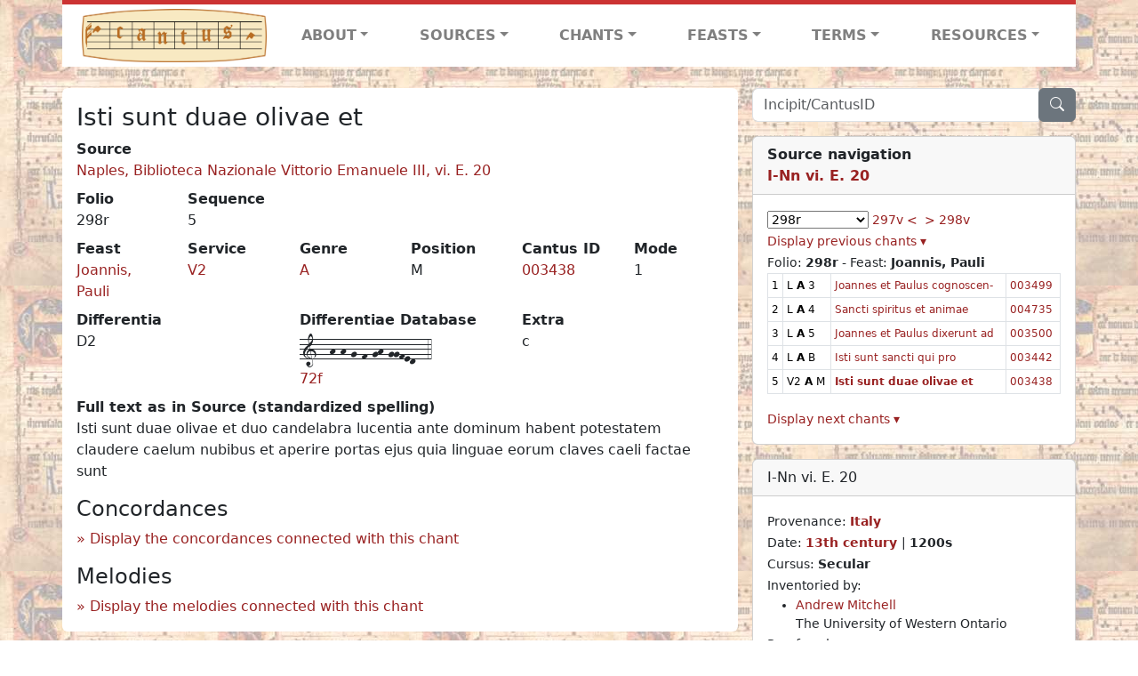

--- FILE ---
content_type: text/html; charset=utf-8
request_url: https://cantusdatabase.org/chant/366573
body_size: 158236
content:


<!DOCTYPE html>
<html lang="en">
    <head>
        
            <!-- Google tag (gtag.js) -->
            <script async src="https://www.googletagmanager.com/gtag/js?id=G-JXEY1VRT2W"></script>
            <script>
                window.dataLayer = window.dataLayer || [];

                function gtag() {
                    dataLayer.push(arguments);
                }
                gtag('js', new Date());

                gtag('config', 'G-JXEY1VRT2W');
            </script>
        
        
        <title>Isti sunt duae olivae et | Cantus Database</title>
        <!-- Required meta tags -->
        <meta name="google-site-verification"
              content="EwxpNpZ_ZOQnetVVLELGn5-aD_beT3EQqUuI6glkArI" />
        <meta charset="utf-8" />
        <meta name="viewport"
              content="width=device-width, initial-scale=1, shrink-to-fit=no" />
        <link rel="icon" href="/static/favicon.ico" />
        <!-- Bootstrap CSS -->
        <link href="https://cdn.jsdelivr.net/npm/bootstrap@5.3.3/dist/css/bootstrap.min.css"
              rel="stylesheet"
              integrity="sha384-QWTKZyjpPEjISv5WaRU9OFeRpok6YctnYmDr5pNlyT2bRjXh0JMhjY6hW+ALEwIH"
              crossorigin="anonymous" />
        <!-- bootstrap CSS for icons -->
        <link rel="stylesheet"
              href="https://cdn.jsdelivr.net/npm/bootstrap-icons@1.11.3/font/bootstrap-icons.min.css" />
        <!-- JS, Popper.js, and jQuery -->
        <script src="https://cdn.jsdelivr.net/npm/@popperjs/core@2.11.8/dist/umd/popper.min.js"
                integrity="sha384-I7E8VVD/ismYTF4hNIPjVp/Zjvgyol6VFvRkX/vR+Vc4jQkC+hVqc2pM8ODewa9r"
                crossorigin="anonymous"></script>
        <script src="https://cdn.jsdelivr.net/npm/bootstrap@5.3.3/dist/js/bootstrap.min.js"
                integrity="sha384-0pUGZvbkm6XF6gxjEnlmuGrJXVbNuzT9qBBavbLwCsOGabYfZo0T0to5eqruptLy"
                crossorigin="anonymous"></script>
        <link href="/static/css/style.css" rel="stylesheet" />
        <link href="/static/fonts/volpiano.css"
              rel="stylesheet"
              media="screen" />
        <link rel="preconnect" href="https://fonts.googleapis.com" />
        <link rel="preconnect" href="https://fonts.gstatic.com" crossorigin />
        <link href="https://fonts.googleapis.com/css2?family=Radio+Canada:ital,wght@0,300..700;1,300..700&display=swap"
              rel="stylesheet" />
        
    <script src="/static/js/chant_detail.js"></script>
    <link rel="stylesheet"
          href="https://cdn.jsdelivr.net/npm/bootstrap-icons@1.11.3/font/bootstrap-icons.min.css" />

    </head>
    <body>
        
            <header>
    <nav class="navbar navbar-expand-lg py-0">
        <div class="container bg-white border-top">
            
<a class="navbar-brand" href="/">
    <img class="img-fluid"
         src="/static/cantus-logo.png"
         alt="Cantus Database home"
         title="Cantus Database Home"
         loading="lazy" />
</a>
<!-- Hamburger button to show nav when screen is smaller-->
<button class="navbar-toggler"
        type="button"
        data-bs-toggle="collapse"
        data-bs-target="#navbar-links"
        aria-controls="navbarSupportedContent"
        aria-expanded="false"
        aria-label="Toggle navigation">
    <span class="navbar-toggler-icon"></span>
</button>
<ul class="collapse navbar-collapse navbar-nav text-lg-center align-items-start text-start"
    id="navbar-links">
    <!-- ABOUT -->
    <li class="nav-item dropdown flex-fill">
        <a class="nav-link dropdown-toggle fw-bold"
           href="#"
           id="navbarDropdownLinkAbout"
           role="button"
           data-bs-toggle="dropdown"
           aria-haspopup="true"
           aria-expanded="false">ABOUT</a>
        <div class="dropdown-menu" aria-labelledby="navbarDropdownLinkAbout">
            <a class="dropdown-item" href="/">Home</a>
            <a class="dropdown-item" href="/articles/">News</a>
            <a class="dropdown-item" href="/indexers/">Contributors</a>
            <a class="dropdown-item" href="/about/id-numbers/">ID Numbers: A History and
            Explanation</a>
            <a class="dropdown-item" href="/about/acknowledgements/">Acknowledgements</a>
            <a class="dropdown-item" href="/about/faq/">FAQ</a>
            <a class="dropdown-item"
               href="https://www.youtube.com/watch?v=iMmGrUxhPj4"
               target="_blank">Short Video
            Introduction (YouTube)</a>
            <a class="dropdown-item" href="/about/principles-of-indexing/">Basic Principles of Indexing</a>
            
        </div>
    </li>
    <!-- SOURCES -->
    <li class="nav-item dropdown flex-fill">
        <a class="nav-link dropdown-toggle fw-bold"
           href="#"
           id="navbarDropdownLinkSources"
           role="button"
           data-bs-toggle="dropdown"
           aria-haspopup="true"
           aria-expanded="false">SOURCES</a>
        <div class="dropdown-menu" aria-labelledby="navbarDropdownLinkSources">
            <a class="dropdown-item" href="/sources/?segment=4063">Cantus DB: Sources with Inventories</a>
            <a class="dropdown-item"
               href="/CanadianChantDB/">Canadian Chant Database</a>
            <a class="dropdown-item" href="/Cantorales/">Cantorales in the Americas and Beyond</a>
            <a class="dropdown-item" href="/sources/?segment=4064">Sequence Database (Clavis Sequentiarum by Calvin Bower)</a>
            <a class="dropdown-item" href="/sources/">All Sources</a>
        </div>
    </li>
    <!-- CHANTS -->
    <li class="nav-item dropdown flex-fill">
        <a class="nav-link dropdown-toggle fw-bold"
           href="#"
           id="navbarDropdownLinkChants"
           role="button"
           data-bs-toggle="dropdown"
           aria-haspopup="true"
           aria-expanded="false">CHANTS</a>
        <div class="dropdown-menu" aria-labelledby="navbarDropdownLinkChants">
            <a class="dropdown-item" href="/chant-search/">Chant Search</a>
            <a class="dropdown-item" href="/melody/">Search by melody</a>
            <a class="dropdown-item" href="/sequences/">Clavis Sequentiarum (Sequence Database by Calvin
            Bower)</a>
        </div>
    </li>
    <!-- FEASTS -->
    <li class="nav-item dropdown flex-fill">
        <a class="nav-link dropdown-toggle fw-bold"
           href="#"
           id="navbarDropdownLinkFeasts"
           role="button"
           data-bs-toggle="dropdown"
           aria-haspopup="true"
           aria-expanded="false">FEASTS</a>
        <div class="dropdown-menu" aria-labelledby="navbarDropdownLinkFeasts">
            <a class="dropdown-item" href="/feasts/">List of all feasts</a>
            <a class="dropdown-item" href="/feasts/?date=sanc">Sanctorale</a>
            <a class="dropdown-item" href="/feasts/?date=temp">Temporale</a>
        </div>
    </li>
    <!-- TERMS -->
    <li class="nav-item dropdown flex-fill">
        <a class="nav-link dropdown-toggle fw-bold"
           href="#"
           id="navbarDropdownLinkTerms"
           role="button"
           data-bs-toggle="dropdown"
           aria-haspopup="true"
           aria-expanded="false">TERMS</a>
        <div class="dropdown-menu" aria-labelledby="navbarDropdownLinkTerms">
            <a class="dropdown-item" href="/genres/">Genre abbreviations</a>
            <a class="dropdown-item" href="/services/">Service abbreviations</a>
            <a class="dropdown-item" href="/description/">Fields</a>
        </div>
    </li>
    <!-- RESOURCES -->
    <li class="nav-item dropdown flex-fill">
        <a class="nav-link dropdown-toggle fw-bold"
           href="#"
           id="navbarDropdownLinkResources"
           role="button"
           data-bs-toggle="dropdown"
           aria-haspopup="true"
           aria-expanded="false">RESOURCES</a>
        <div class="dropdown-menu dropdown-menu-end"
             aria-labelledby="navbarDropdownLinkResources">
            <a class="dropdown-item" href="/tutorial/">Tutorial for Cantus Contributors</a>
            <a class="dropdown-item" href="/documents/">Key Instructional Documents</a>
            <a class="dropdown-item"
               href="https://sites.google.com/view/cantus-procedures-manual/home"
               target="_blank">Cantus Database Procedures Manual</a>
            <a class="dropdown-item" href="/citations/">Citation Style</a>
            <a class="dropdown-item" href="/references/">References</a>
        </div>
    </li>
</ul>

        </div>
    </nav>
</header>

        
        <!-- Content goes here, using the extends tag from Django -->
        <main role="main" class="content d-flex">
            
    <div class="container my-4">
        <div class="row d-lg-block">
            <div class="col-lg-4 p-0 ps-lg-3 sidebar float-end">
                
    <div class="search-bar mb-3"><script src="/static/js/search_bar.js"></script>
<div class="position-relative">
    <form method="GET" action="/chant-search/" autocomplete="off">
        <div class="input-group">
            <input type="search"
                   class="form-control"
                   placeholder="Incipit/CantusID"
                   id="searchBar"
                   name="search_bar" />
            <div class="input-group-append">
                <button class="btn btn-secondary" type="submit">
                    <i class="bi bi-search"></i>
                </button>
            </div>
        </div>
    </form>
    <!--The chants returned by the ajax call go here-->
    <div id="chantsDiv" class="position-absolute z-1 w-100"></div>
</div>
</div>

            </div>
            <div class="p-3 mb-3 mb-lg-0 col-lg-8 bg-white rounded float-start">
                
    <!--Display "submit success" message -->
    
    
    <h3>Isti sunt duae olivae et</h3>
    <dl>
        <div class="row">
            
                <div class="col">
                    <dt>Source</dt>
                    <dd>
                        <a href="/source/123674">Naples, Biblioteca Nazionale Vittorio Emanuele III, vi. E. 20</a>
                    </dd>
                </div>
            
            
        </div>
        <div class="row">
            
                <div class="col-lg-2 col-6">
                    <dt>Folio</dt>
                    <dd>
                        298r
                    </dd>
                </div>
            
            
                
                <div class="col-lg-2 col-6">
                    <dt>Sequence</dt>
                    <dd>
                        5
                    </dd>
                </div>
            
            
        </div>
        <div class="row">
            
                <div class="col-lg-2 col-6">
                    <dt>Feast</dt>
                    <dd>
                        <a href="/feast/2328"
                           title="John and Paul, Martyrs">Joannis, Pauli</a>
                    </dd>
                </div>
            
            
                <div class="col-lg-2 col-6">
                    <dt>Service</dt>
                    <dd>
                        <a href="/service/4159"
                           title="Second Vespers">V2</a>
                    </dd>
                </div>
            
            
                <div class="col-lg-2 col-6">
                    <dt>Genre</dt>
                    <dd>
                        <a href="/genre/122"
                           title="Antiphon">A</a>
                    </dd>
                </div>
            
            
                <div class="col-lg-2 col-6">
                    <dt>Position</dt>
                    <dd>
                        M
                    </dd>
                </div>
            
            
                <div class="col-lg-2 col-6">
                    <dt>Cantus ID</dt>
                    <dd>
                        <a href="https://cantusindex.org/id/003438" target="_blank">003438</a>
                    </dd>
                </div>
            
            
                <div class="col-lg-2 col-6">
                    <dt>Mode</dt>
                    <dd>
                        1
                    </dd>
                </div>
            
        </div>
        <div class="row">
            
            
                <div class="col">
                    <dt>Differentia</dt>
                    <dd>
                        D2
                    </dd>
                </div>
            
            
                <div class="col">
                    <dt>Differentiae&nbsp;Database</dt>
                    <dd>
                        
                            <p class="font-volpiano mb-0">1--h-h-g-f-gh-ggfed--4</p>
                        
                        <a href="https://differentiaedatabase.ca/differentia/72f"
                           target="_blank">72f</a>
                    </dd>
                </div>
            
            
            
            
                <div class="col">
                    <dt>Extra</dt>
                    <dd>
                        c
                    </dd>
                </div>
            
        </div>
        <div class="row">
            
            
        </div>
        
        
            <dt>Full text as in Source (standardized spelling)</dt>
            <dd>
                Isti sunt duae olivae et duo candelabra lucentia ante dominum habent potestatem claudere caelum nubibus et aperire portas ejus quia linguae eorum claves caeli factae sunt
            </dd>
        
        
        <!-- See #1635. Temporarily disable volpiano display for this source. -->
        
        
        <!-- See #1635. Temporarily disable volpiano display for this source. -->
        
        
        
    </dl>
    
        <h4 id="concordances">Concordances</h4>
        <span id="concordancesLoadingStatus" class="d-none link-color"><b>Loading concordances...</b></span>
        <a id="concordanceButton"
           href="#"
           class="guillemet"
           onclick="getConcordances('003438'); return false;">Display the concordances connected with this chant</a>
        <div id="concordancesDiv" class="mb-3">
            <div class="row">
                <div class="col-8" id="concordancesSummaryDiv"></div>
            </div>
            <div class="row">
                <div class="col" id="concordancesTableDiv"></div>
            </div>
        </div>
        <h4>Melodies</h4>
        <span id="melodyLoadingPrompt" class="d-none link-color"><b>Loading melodies...</b></span>
        <a id="melodyButton"
           href="#"
           class="guillemet"
           onclick="loadMelodies('003438'); return false;">Display the melodies connected with this chant</a>
        <div id="melodyDiv"></div>
    

            </div>
            <div class="col-lg-4 p-0 ps-lg-3 sidebar float-end">
                
    
        <div class="card mb-3 w-100">
            <div class="card-header">
                <b>Source navigation</b>
                <br />
                
                    <a href="/source/123674"
                       title="Naples, Biblioteca Nazionale Vittorio Emanuele III, vi. E. 20"> <b>I-Nn vi. E. 20</b> </a>
                
            </div>
            
                <div class="card-body">
                    <small>
                        <!--a small selector of all folios of this source-->
                        <select name="folios"
                                id="folioSelect"
                                class="w-30"
                                onchange="jumpToFolio('123674')">
                            <option value="">Select a folio</option>
                            
                                
                                    <option value="001r">001r</option>
                                
                            
                                
                                    <option value="001v">001v</option>
                                
                            
                                
                                    <option value="002r">002r</option>
                                
                            
                                
                                    <option value="002v">002v</option>
                                
                            
                                
                                    <option value="003r">003r</option>
                                
                            
                                
                                    <option value="003v">003v</option>
                                
                            
                                
                                    <option value="004r">004r</option>
                                
                            
                                
                                    <option value="004v">004v</option>
                                
                            
                                
                                    <option value="005r">005r</option>
                                
                            
                                
                                    <option value="005v">005v</option>
                                
                            
                                
                                    <option value="006r">006r</option>
                                
                            
                                
                                    <option value="006v">006v</option>
                                
                            
                                
                                    <option value="007r">007r</option>
                                
                            
                                
                                    <option value="007v">007v</option>
                                
                            
                                
                                    <option value="008r">008r</option>
                                
                            
                                
                                    <option value="008v">008v</option>
                                
                            
                                
                                    <option value="009r">009r</option>
                                
                            
                                
                                    <option value="009v">009v</option>
                                
                            
                                
                                    <option value="010r">010r</option>
                                
                            
                                
                                    <option value="010v">010v</option>
                                
                            
                                
                                    <option value="011r">011r</option>
                                
                            
                                
                                    <option value="011v">011v</option>
                                
                            
                                
                                    <option value="012r">012r</option>
                                
                            
                                
                                    <option value="012v">012v</option>
                                
                            
                                
                                    <option value="013r">013r</option>
                                
                            
                                
                                    <option value="013v">013v</option>
                                
                            
                                
                                    <option value="014r">014r</option>
                                
                            
                                
                                    <option value="014v">014v</option>
                                
                            
                                
                                    <option value="015r">015r</option>
                                
                            
                                
                                    <option value="015v">015v</option>
                                
                            
                                
                                    <option value="016r">016r</option>
                                
                            
                                
                                    <option value="016v">016v</option>
                                
                            
                                
                                    <option value="017r">017r</option>
                                
                            
                                
                                    <option value="017v">017v</option>
                                
                            
                                
                                    <option value="018r">018r</option>
                                
                            
                                
                                    <option value="018v">018v</option>
                                
                            
                                
                                    <option value="019r">019r</option>
                                
                            
                                
                                    <option value="019v">019v</option>
                                
                            
                                
                                    <option value="020r">020r</option>
                                
                            
                                
                                    <option value="020v">020v</option>
                                
                            
                                
                                    <option value="021r">021r</option>
                                
                            
                                
                                    <option value="021v">021v</option>
                                
                            
                                
                                    <option value="022r">022r</option>
                                
                            
                                
                                    <option value="022v">022v</option>
                                
                            
                                
                                    <option value="023r">023r</option>
                                
                            
                                
                                    <option value="023v">023v</option>
                                
                            
                                
                                    <option value="024r">024r</option>
                                
                            
                                
                                    <option value="024v">024v</option>
                                
                            
                                
                                    <option value="025r">025r</option>
                                
                            
                                
                                    <option value="025v">025v</option>
                                
                            
                                
                                    <option value="026r">026r</option>
                                
                            
                                
                                    <option value="026v">026v</option>
                                
                            
                                
                                    <option value="027r">027r</option>
                                
                            
                                
                                    <option value="027v">027v</option>
                                
                            
                                
                                    <option value="028r">028r</option>
                                
                            
                                
                                    <option value="028v">028v</option>
                                
                            
                                
                                    <option value="029r">029r</option>
                                
                            
                                
                                    <option value="029v">029v</option>
                                
                            
                                
                                    <option value="030r">030r</option>
                                
                            
                                
                                    <option value="030v">030v</option>
                                
                            
                                
                                    <option value="031r">031r</option>
                                
                            
                                
                                    <option value="031v">031v</option>
                                
                            
                                
                                    <option value="032r">032r</option>
                                
                            
                                
                                    <option value="032v">032v</option>
                                
                            
                                
                                    <option value="033r">033r</option>
                                
                            
                                
                                    <option value="033v">033v</option>
                                
                            
                                
                                    <option value="034r">034r</option>
                                
                            
                                
                                    <option value="034v">034v</option>
                                
                            
                                
                                    <option value="035r">035r</option>
                                
                            
                                
                                    <option value="035v">035v</option>
                                
                            
                                
                                    <option value="036r">036r</option>
                                
                            
                                
                                    <option value="036v">036v</option>
                                
                            
                                
                                    <option value="037v">037v</option>
                                
                            
                                
                                    <option value="038r">038r</option>
                                
                            
                                
                                    <option value="038v">038v</option>
                                
                            
                                
                                    <option value="039r">039r</option>
                                
                            
                                
                                    <option value="039v">039v</option>
                                
                            
                                
                                    <option value="040r">040r</option>
                                
                            
                                
                                    <option value="040v">040v</option>
                                
                            
                                
                                    <option value="041r">041r</option>
                                
                            
                                
                                    <option value="041v">041v</option>
                                
                            
                                
                                    <option value="042v">042v</option>
                                
                            
                                
                                    <option value="043r">043r</option>
                                
                            
                                
                                    <option value="043v">043v</option>
                                
                            
                                
                                    <option value="044r">044r</option>
                                
                            
                                
                                    <option value="044v">044v</option>
                                
                            
                                
                                    <option value="045r">045r</option>
                                
                            
                                
                                    <option value="045v">045v</option>
                                
                            
                                
                                    <option value="046r">046r</option>
                                
                            
                                
                                    <option value="046v">046v</option>
                                
                            
                                
                                    <option value="047v">047v</option>
                                
                            
                                
                                    <option value="048r">048r</option>
                                
                            
                                
                                    <option value="048v">048v</option>
                                
                            
                                
                                    <option value="049r">049r</option>
                                
                            
                                
                                    <option value="049v">049v</option>
                                
                            
                                
                                    <option value="050r">050r</option>
                                
                            
                                
                                    <option value="050v">050v</option>
                                
                            
                                
                                    <option value="051r">051r</option>
                                
                            
                                
                                    <option value="051v">051v</option>
                                
                            
                                
                                    <option value="052r">052r</option>
                                
                            
                                
                                    <option value="052v">052v</option>
                                
                            
                                
                                    <option value="053r">053r</option>
                                
                            
                                
                                    <option value="053v">053v</option>
                                
                            
                                
                                    <option value="054r">054r</option>
                                
                            
                                
                                    <option value="054v">054v</option>
                                
                            
                                
                                    <option value="055r">055r</option>
                                
                            
                                
                                    <option value="055v">055v</option>
                                
                            
                                
                                    <option value="056r">056r</option>
                                
                            
                                
                                    <option value="056v">056v</option>
                                
                            
                                
                                    <option value="057r">057r</option>
                                
                            
                                
                                    <option value="057v">057v</option>
                                
                            
                                
                                    <option value="058r">058r</option>
                                
                            
                                
                                    <option value="058v">058v</option>
                                
                            
                                
                                    <option value="059r">059r</option>
                                
                            
                                
                                    <option value="059v">059v</option>
                                
                            
                                
                                    <option value="060r">060r</option>
                                
                            
                                
                                    <option value="060v">060v</option>
                                
                            
                                
                                    <option value="061r">061r</option>
                                
                            
                                
                                    <option value="061v">061v</option>
                                
                            
                                
                                    <option value="062r">062r</option>
                                
                            
                                
                                    <option value="062v">062v</option>
                                
                            
                                
                                    <option value="063r">063r</option>
                                
                            
                                
                                    <option value="063v">063v</option>
                                
                            
                                
                                    <option value="064v">064v</option>
                                
                            
                                
                                    <option value="065r">065r</option>
                                
                            
                                
                                    <option value="066v">066v</option>
                                
                            
                                
                                    <option value="067v">067v</option>
                                
                            
                                
                                    <option value="068r">068r</option>
                                
                            
                                
                                    <option value="068v">068v</option>
                                
                            
                                
                                    <option value="069r">069r</option>
                                
                            
                                
                                    <option value="069v">069v</option>
                                
                            
                                
                                    <option value="070r">070r</option>
                                
                            
                                
                                    <option value="070v">070v</option>
                                
                            
                                
                                    <option value="071r">071r</option>
                                
                            
                                
                                    <option value="072r">072r</option>
                                
                            
                                
                                    <option value="072v">072v</option>
                                
                            
                                
                                    <option value="073r">073r</option>
                                
                            
                                
                                    <option value="073v">073v</option>
                                
                            
                                
                                    <option value="074r">074r</option>
                                
                            
                                
                                    <option value="074v">074v</option>
                                
                            
                                
                                    <option value="075r">075r</option>
                                
                            
                                
                                    <option value="076v">076v</option>
                                
                            
                                
                                    <option value="077r">077r</option>
                                
                            
                                
                                    <option value="077v">077v</option>
                                
                            
                                
                                    <option value="078r">078r</option>
                                
                            
                                
                                    <option value="078v">078v</option>
                                
                            
                                
                                    <option value="079r">079r</option>
                                
                            
                                
                                    <option value="079v">079v</option>
                                
                            
                                
                                    <option value="080r">080r</option>
                                
                            
                                
                                    <option value="080v">080v</option>
                                
                            
                                
                                    <option value="081v">081v</option>
                                
                            
                                
                                    <option value="082r">082r</option>
                                
                            
                                
                                    <option value="082v">082v</option>
                                
                            
                                
                                    <option value="083r">083r</option>
                                
                            
                                
                                    <option value="083v">083v</option>
                                
                            
                                
                                    <option value="084r">084r</option>
                                
                            
                                
                                    <option value="084v">084v</option>
                                
                            
                                
                                    <option value="085r">085r</option>
                                
                            
                                
                                    <option value="085v">085v</option>
                                
                            
                                
                                    <option value="086r">086r</option>
                                
                            
                                
                                    <option value="086v">086v</option>
                                
                            
                                
                                    <option value="087r">087r</option>
                                
                            
                                
                                    <option value="087v">087v</option>
                                
                            
                                
                                    <option value="088r">088r</option>
                                
                            
                                
                                    <option value="088v">088v</option>
                                
                            
                                
                                    <option value="089r">089r</option>
                                
                            
                                
                                    <option value="089v">089v</option>
                                
                            
                                
                                    <option value="090r">090r</option>
                                
                            
                                
                                    <option value="090v">090v</option>
                                
                            
                                
                                    <option value="091r">091r</option>
                                
                            
                                
                                    <option value="091v">091v</option>
                                
                            
                                
                                    <option value="092r">092r</option>
                                
                            
                                
                                    <option value="092v">092v</option>
                                
                            
                                
                                    <option value="093r">093r</option>
                                
                            
                                
                                    <option value="093v">093v</option>
                                
                            
                                
                                    <option value="094r">094r</option>
                                
                            
                                
                                    <option value="094v">094v</option>
                                
                            
                                
                                    <option value="095r">095r</option>
                                
                            
                                
                                    <option value="095v">095v</option>
                                
                            
                                
                                    <option value="096r">096r</option>
                                
                            
                                
                                    <option value="096v">096v</option>
                                
                            
                                
                                    <option value="097r">097r</option>
                                
                            
                                
                                    <option value="097v">097v</option>
                                
                            
                                
                                    <option value="098r">098r</option>
                                
                            
                                
                                    <option value="098v">098v</option>
                                
                            
                                
                                    <option value="099r">099r</option>
                                
                            
                                
                                    <option value="099v">099v</option>
                                
                            
                                
                                    <option value="100r">100r</option>
                                
                            
                                
                                    <option value="100v">100v</option>
                                
                            
                                
                                    <option value="101r">101r</option>
                                
                            
                                
                                    <option value="101v">101v</option>
                                
                            
                                
                                    <option value="102r">102r</option>
                                
                            
                                
                                    <option value="102v">102v</option>
                                
                            
                                
                                    <option value="103r">103r</option>
                                
                            
                                
                                    <option value="103v">103v</option>
                                
                            
                                
                                    <option value="104r">104r</option>
                                
                            
                                
                                    <option value="104v">104v</option>
                                
                            
                                
                                    <option value="105r">105r</option>
                                
                            
                                
                                    <option value="105v">105v</option>
                                
                            
                                
                                    <option value="106r">106r</option>
                                
                            
                                
                                    <option value="106v">106v</option>
                                
                            
                                
                                    <option value="107r">107r</option>
                                
                            
                                
                                    <option value="107v">107v</option>
                                
                            
                                
                                    <option value="108r">108r</option>
                                
                            
                                
                                    <option value="108v">108v</option>
                                
                            
                                
                                    <option value="109r">109r</option>
                                
                            
                                
                                    <option value="109v">109v</option>
                                
                            
                                
                                    <option value="110r">110r</option>
                                
                            
                                
                                    <option value="110v">110v</option>
                                
                            
                                
                                    <option value="111r">111r</option>
                                
                            
                                
                                    <option value="111v">111v</option>
                                
                            
                                
                                    <option value="112r">112r</option>
                                
                            
                                
                                    <option value="112v">112v</option>
                                
                            
                                
                                    <option value="113r">113r</option>
                                
                            
                                
                                    <option value="113v">113v</option>
                                
                            
                                
                                    <option value="114r">114r</option>
                                
                            
                                
                                    <option value="114v">114v</option>
                                
                            
                                
                                    <option value="115r">115r</option>
                                
                            
                                
                                    <option value="115v">115v</option>
                                
                            
                                
                                    <option value="116r">116r</option>
                                
                            
                                
                                    <option value="116v">116v</option>
                                
                            
                                
                                    <option value="117r">117r</option>
                                
                            
                                
                                    <option value="117v">117v</option>
                                
                            
                                
                                    <option value="118r">118r</option>
                                
                            
                                
                                    <option value="118v">118v</option>
                                
                            
                                
                                    <option value="119r">119r</option>
                                
                            
                                
                                    <option value="119v">119v</option>
                                
                            
                                
                                    <option value="120r">120r</option>
                                
                            
                                
                                    <option value="120v">120v</option>
                                
                            
                                
                                    <option value="121r">121r</option>
                                
                            
                                
                                    <option value="121v">121v</option>
                                
                            
                                
                                    <option value="122r">122r</option>
                                
                            
                                
                                    <option value="122v">122v</option>
                                
                            
                                
                                    <option value="123r">123r</option>
                                
                            
                                
                                    <option value="123v">123v</option>
                                
                            
                                
                                    <option value="124r">124r</option>
                                
                            
                                
                                    <option value="124v">124v</option>
                                
                            
                                
                                    <option value="125r">125r</option>
                                
                            
                                
                                    <option value="125v">125v</option>
                                
                            
                                
                                    <option value="126r">126r</option>
                                
                            
                                
                                    <option value="126v">126v</option>
                                
                            
                                
                                    <option value="127r">127r</option>
                                
                            
                                
                                    <option value="127v">127v</option>
                                
                            
                                
                                    <option value="128r">128r</option>
                                
                            
                                
                                    <option value="128v">128v</option>
                                
                            
                                
                                    <option value="129r">129r</option>
                                
                            
                                
                                    <option value="129v">129v</option>
                                
                            
                                
                                    <option value="130r">130r</option>
                                
                            
                                
                                    <option value="130v">130v</option>
                                
                            
                                
                                    <option value="131r">131r</option>
                                
                            
                                
                                    <option value="131v">131v</option>
                                
                            
                                
                                    <option value="132r">132r</option>
                                
                            
                                
                                    <option value="132v">132v</option>
                                
                            
                                
                                    <option value="133r">133r</option>
                                
                            
                                
                                    <option value="133v">133v</option>
                                
                            
                                
                                    <option value="134r">134r</option>
                                
                            
                                
                                    <option value="134v">134v</option>
                                
                            
                                
                                    <option value="135r">135r</option>
                                
                            
                                
                                    <option value="135v">135v</option>
                                
                            
                                
                                    <option value="136r">136r</option>
                                
                            
                                
                                    <option value="136v">136v</option>
                                
                            
                                
                                    <option value="137r">137r</option>
                                
                            
                                
                                    <option value="137v">137v</option>
                                
                            
                                
                                    <option value="138r">138r</option>
                                
                            
                                
                                    <option value="138v">138v</option>
                                
                            
                                
                                    <option value="139r">139r</option>
                                
                            
                                
                                    <option value="139v">139v</option>
                                
                            
                                
                                    <option value="140r">140r</option>
                                
                            
                                
                                    <option value="140v">140v</option>
                                
                            
                                
                                    <option value="141r">141r</option>
                                
                            
                                
                                    <option value="141v">141v</option>
                                
                            
                                
                                    <option value="142r">142r</option>
                                
                            
                                
                                    <option value="142v">142v</option>
                                
                            
                                
                                    <option value="143r">143r</option>
                                
                            
                                
                                    <option value="143v">143v</option>
                                
                            
                                
                                    <option value="144r">144r</option>
                                
                            
                                
                                    <option value="144v">144v</option>
                                
                            
                                
                                    <option value="145r">145r</option>
                                
                            
                                
                                    <option value="145v">145v</option>
                                
                            
                                
                                    <option value="146r">146r</option>
                                
                            
                                
                                    <option value="146v">146v</option>
                                
                            
                                
                                    <option value="147r">147r</option>
                                
                            
                                
                                    <option value="147v">147v</option>
                                
                            
                                
                                    <option value="148r">148r</option>
                                
                            
                                
                                    <option value="148v">148v</option>
                                
                            
                                
                                    <option value="149r">149r</option>
                                
                            
                                
                                    <option value="149v">149v</option>
                                
                            
                                
                                    <option value="150r">150r</option>
                                
                            
                                
                                    <option value="150v">150v</option>
                                
                            
                                
                                    <option value="151r">151r</option>
                                
                            
                                
                                    <option value="151v">151v</option>
                                
                            
                                
                                    <option value="152r">152r</option>
                                
                            
                                
                                    <option value="153v">153v</option>
                                
                            
                                
                                    <option value="154r">154r</option>
                                
                            
                                
                                    <option value="154v">154v</option>
                                
                            
                                
                                    <option value="156r">156r</option>
                                
                            
                                
                                    <option value="156v">156v</option>
                                
                            
                                
                                    <option value="157r">157r</option>
                                
                            
                                
                                    <option value="157v">157v</option>
                                
                            
                                
                                    <option value="158r">158r</option>
                                
                            
                                
                                    <option value="158v">158v</option>
                                
                            
                                
                                    <option value="159v">159v</option>
                                
                            
                                
                                    <option value="160r">160r</option>
                                
                            
                                
                                    <option value="160v">160v</option>
                                
                            
                                
                                    <option value="161r">161r</option>
                                
                            
                                
                                    <option value="161v">161v</option>
                                
                            
                                
                                    <option value="162r">162r</option>
                                
                            
                                
                                    <option value="162v">162v</option>
                                
                            
                                
                                    <option value="163r">163r</option>
                                
                            
                                
                                    <option value="163v">163v</option>
                                
                            
                                
                                    <option value="164r">164r</option>
                                
                            
                                
                                    <option value="165r">165r</option>
                                
                            
                                
                                    <option value="166r">166r</option>
                                
                            
                                
                                    <option value="166v">166v</option>
                                
                            
                                
                                    <option value="167r">167r</option>
                                
                            
                                
                                    <option value="167v">167v</option>
                                
                            
                                
                                    <option value="168r">168r</option>
                                
                            
                                
                                    <option value="168v">168v</option>
                                
                            
                                
                                    <option value="169r">169r</option>
                                
                            
                                
                                    <option value="169v">169v</option>
                                
                            
                                
                                    <option value="170r">170r</option>
                                
                            
                                
                                    <option value="170v">170v</option>
                                
                            
                                
                                    <option value="171r">171r</option>
                                
                            
                                
                                    <option value="171v">171v</option>
                                
                            
                                
                                    <option value="172r">172r</option>
                                
                            
                                
                                    <option value="172v">172v</option>
                                
                            
                                
                                    <option value="173r">173r</option>
                                
                            
                                
                                    <option value="173v">173v</option>
                                
                            
                                
                                    <option value="174r">174r</option>
                                
                            
                                
                                    <option value="174v">174v</option>
                                
                            
                                
                                    <option value="175r">175r</option>
                                
                            
                                
                                    <option value="175v">175v</option>
                                
                            
                                
                                    <option value="176r">176r</option>
                                
                            
                                
                                    <option value="176v">176v</option>
                                
                            
                                
                                    <option value="182v">182v</option>
                                
                            
                                
                                    <option value="183r">183r</option>
                                
                            
                                
                                    <option value="183v">183v</option>
                                
                            
                                
                                    <option value="184r">184r</option>
                                
                            
                                
                                    <option value="184v">184v</option>
                                
                            
                                
                                    <option value="185r">185r</option>
                                
                            
                                
                                    <option value="185v">185v</option>
                                
                            
                                
                                    <option value="186r">186r</option>
                                
                            
                                
                                    <option value="186v">186v</option>
                                
                            
                                
                                    <option value="187r">187r</option>
                                
                            
                                
                                    <option value="187v">187v</option>
                                
                            
                                
                                    <option value="188r">188r</option>
                                
                            
                                
                                    <option value="188v">188v</option>
                                
                            
                                
                                    <option value="189r">189r</option>
                                
                            
                                
                                    <option value="189v">189v</option>
                                
                            
                                
                                    <option value="190r">190r</option>
                                
                            
                                
                                    <option value="190v">190v</option>
                                
                            
                                
                                    <option value="191r">191r</option>
                                
                            
                                
                                    <option value="191v">191v</option>
                                
                            
                                
                                    <option value="192r">192r</option>
                                
                            
                                
                                    <option value="192v">192v</option>
                                
                            
                                
                                    <option value="193r">193r</option>
                                
                            
                                
                                    <option value="193v">193v</option>
                                
                            
                                
                                    <option value="194r">194r</option>
                                
                            
                                
                                    <option value="198v">198v</option>
                                
                            
                                
                                    <option value="199r">199r</option>
                                
                            
                                
                                    <option value="199v">199v</option>
                                
                            
                                
                                    <option value="200r">200r</option>
                                
                            
                                
                                    <option value="200v">200v</option>
                                
                            
                                
                                    <option value="201r">201r</option>
                                
                            
                                
                                    <option value="203r">203r</option>
                                
                            
                                
                                    <option value="203v">203v</option>
                                
                            
                                
                                    <option value="204r">204r</option>
                                
                            
                                
                                    <option value="204v">204v</option>
                                
                            
                                
                                    <option value="205v">205v</option>
                                
                            
                                
                                    <option value="206r">206r</option>
                                
                            
                                
                                    <option value="206v">206v</option>
                                
                            
                                
                                    <option value="207r">207r</option>
                                
                            
                                
                                    <option value="207v">207v</option>
                                
                            
                                
                                    <option value="209v">209v</option>
                                
                            
                                
                                    <option value="210r">210r</option>
                                
                            
                                
                                    <option value="210v">210v</option>
                                
                            
                                
                                    <option value="211r">211r</option>
                                
                            
                                
                                    <option value="211v">211v</option>
                                
                            
                                
                                    <option value="212r">212r</option>
                                
                            
                                
                                    <option value="212v">212v</option>
                                
                            
                                
                                    <option value="213r">213r</option>
                                
                            
                                
                                    <option value="217r">217r</option>
                                
                            
                                
                                    <option value="217v">217v</option>
                                
                            
                                
                                    <option value="218r">218r</option>
                                
                            
                                
                                    <option value="218v">218v</option>
                                
                            
                                
                                    <option value="219r">219r</option>
                                
                            
                                
                                    <option value="219v">219v</option>
                                
                            
                                
                                    <option value="257r">257r</option>
                                
                            
                                
                                    <option value="257v">257v</option>
                                
                            
                                
                                    <option value="258r">258r</option>
                                
                            
                                
                                    <option value="258v">258v</option>
                                
                            
                                
                                    <option value="259r">259r</option>
                                
                            
                                
                                    <option value="259v">259v</option>
                                
                            
                                
                                    <option value="260r">260r</option>
                                
                            
                                
                                    <option value="260v">260v</option>
                                
                            
                                
                                    <option value="261r">261r</option>
                                
                            
                                
                                    <option value="261v">261v</option>
                                
                            
                                
                                    <option value="262r">262r</option>
                                
                            
                                
                                    <option value="262v">262v</option>
                                
                            
                                
                                    <option value="263r">263r</option>
                                
                            
                                
                                    <option value="263v">263v</option>
                                
                            
                                
                                    <option value="264r">264r</option>
                                
                            
                                
                                    <option value="266r">266r</option>
                                
                            
                                
                                    <option value="266v">266v</option>
                                
                            
                                
                                    <option value="267r">267r</option>
                                
                            
                                
                                    <option value="267v">267v</option>
                                
                            
                                
                                    <option value="268r">268r</option>
                                
                            
                                
                                    <option value="268v">268v</option>
                                
                            
                                
                                    <option value="269r">269r</option>
                                
                            
                                
                                    <option value="270r">270r</option>
                                
                            
                                
                                    <option value="270v">270v</option>
                                
                            
                                
                                    <option value="271r">271r</option>
                                
                            
                                
                                    <option value="271v">271v</option>
                                
                            
                                
                                    <option value="272r">272r</option>
                                
                            
                                
                                    <option value="272v">272v</option>
                                
                            
                                
                                    <option value="273r">273r</option>
                                
                            
                                
                                    <option value="273v">273v</option>
                                
                            
                                
                                    <option value="274r">274r</option>
                                
                            
                                
                                    <option value="274v">274v</option>
                                
                            
                                
                                    <option value="275r">275r</option>
                                
                            
                                
                                    <option value="275v">275v</option>
                                
                            
                                
                                    <option value="276r">276r</option>
                                
                            
                                
                                    <option value="276v">276v</option>
                                
                            
                                
                                    <option value="277r">277r</option>
                                
                            
                                
                                    <option value="277v">277v</option>
                                
                            
                                
                                    <option value="278r">278r</option>
                                
                            
                                
                                    <option value="278v">278v</option>
                                
                            
                                
                                    <option value="279r">279r</option>
                                
                            
                                
                                    <option value="279v">279v</option>
                                
                            
                                
                                    <option value="281r">281r</option>
                                
                            
                                
                                    <option value="281v">281v</option>
                                
                            
                                
                                    <option value="282r">282r</option>
                                
                            
                                
                                    <option value="282v">282v</option>
                                
                            
                                
                                    <option value="283r">283r</option>
                                
                            
                                
                                    <option value="284r">284r</option>
                                
                            
                                
                                    <option value="284v">284v</option>
                                
                            
                                
                                    <option value="285r">285r</option>
                                
                            
                                
                                    <option value="285v">285v</option>
                                
                            
                                
                                    <option value="286r">286r</option>
                                
                            
                                
                                    <option value="286v">286v</option>
                                
                            
                                
                                    <option value="287r">287r</option>
                                
                            
                                
                                    <option value="287v">287v</option>
                                
                            
                                
                                    <option value="288r">288r</option>
                                
                            
                                
                                    <option value="288v">288v</option>
                                
                            
                                
                                    <option value="289r">289r</option>
                                
                            
                                
                                    <option value="289v">289v</option>
                                
                            
                                
                                    <option value="290v">290v</option>
                                
                            
                                
                                    <option value="293r">293r</option>
                                
                            
                                
                                    <option value="293v">293v</option>
                                
                            
                                
                                    <option value="294r">294r</option>
                                
                            
                                
                                    <option value="294v">294v</option>
                                
                            
                                
                                    <option value="295r">295r</option>
                                
                            
                                
                                    <option value="295v">295v</option>
                                
                            
                                
                                    <option value="296r">296r</option>
                                
                            
                                
                                    <option value="296v">296v</option>
                                
                            
                                
                                    <option value="297r">297r</option>
                                
                            
                                
                                    <option value="297v">297v</option>
                                
                            
                                
                                    <option selected value="298r">298r</option>
                                
                            
                                
                                    <option value="298v">298v</option>
                                
                            
                                
                                    <option value="299r">299r</option>
                                
                            
                                
                                    <option value="299v">299v</option>
                                
                            
                                
                                    <option value="300r">300r</option>
                                
                            
                                
                                    <option value="300v">300v</option>
                                
                            
                                
                                    <option value="301r">301r</option>
                                
                            
                                
                                    <option value="301v">301v</option>
                                
                            
                                
                                    <option value="302r">302r</option>
                                
                            
                                
                                    <option value="302v">302v</option>
                                
                            
                                
                                    <option value="303r">303r</option>
                                
                            
                                
                                    <option value="303v">303v</option>
                                
                            
                                
                                    <option value="304r">304r</option>
                                
                            
                                
                                    <option value="304v">304v</option>
                                
                            
                                
                                    <option value="305r">305r</option>
                                
                            
                                
                                    <option value="306r">306r</option>
                                
                            
                                
                                    <option value="307v">307v</option>
                                
                            
                                
                                    <option value="308r">308r</option>
                                
                            
                                
                                    <option value="308v">308v</option>
                                
                            
                                
                                    <option value="309r">309r</option>
                                
                            
                                
                                    <option value="311r">311r</option>
                                
                            
                                
                                    <option value="311v">311v</option>
                                
                            
                                
                                    <option value="312r">312r</option>
                                
                            
                                
                                    <option value="314r">314r</option>
                                
                            
                                
                                    <option value="314v">314v</option>
                                
                            
                                
                                    <option value="315r">315r</option>
                                
                            
                                
                                    <option value="315v">315v</option>
                                
                            
                                
                                    <option value="316r">316r</option>
                                
                            
                                
                                    <option value="316v">316v</option>
                                
                            
                                
                                    <option value="317r">317r</option>
                                
                            
                                
                                    <option value="317v">317v</option>
                                
                            
                                
                                    <option value="318r">318r</option>
                                
                            
                                
                                    <option value="319r">319r</option>
                                
                            
                                
                                    <option value="319v">319v</option>
                                
                            
                                
                                    <option value="320r">320r</option>
                                
                            
                                
                                    <option value="320v">320v</option>
                                
                            
                                
                                    <option value="321r">321r</option>
                                
                            
                                
                                    <option value="321v">321v</option>
                                
                            
                                
                                    <option value="322r">322r</option>
                                
                            
                                
                                    <option value="322v">322v</option>
                                
                            
                                
                                    <option value="324r">324r</option>
                                
                            
                                
                                    <option value="325r">325r</option>
                                
                            
                                
                                    <option value="325v">325v</option>
                                
                            
                                
                                    <option value="326r">326r</option>
                                
                            
                                
                                    <option value="326v">326v</option>
                                
                            
                                
                                    <option value="327r">327r</option>
                                
                            
                                
                                    <option value="327v">327v</option>
                                
                            
                                
                                    <option value="328r">328r</option>
                                
                            
                                
                                    <option value="328v">328v</option>
                                
                            
                                
                                    <option value="329r">329r</option>
                                
                            
                                
                                    <option value="329v">329v</option>
                                
                            
                                
                                    <option value="330r">330r</option>
                                
                            
                                
                                    <option value="330v">330v</option>
                                
                            
                                
                                    <option value="331r">331r</option>
                                
                            
                                
                                    <option value="331v">331v</option>
                                
                            
                                
                                    <option value="334r">334r</option>
                                
                            
                                
                                    <option value="334v">334v</option>
                                
                            
                                
                                    <option value="335r">335r</option>
                                
                            
                                
                                    <option value="335v">335v</option>
                                
                            
                                
                                    <option value="336r">336r</option>
                                
                            
                                
                                    <option value="336v">336v</option>
                                
                            
                                
                                    <option value="337r">337r</option>
                                
                            
                                
                                    <option value="337v">337v</option>
                                
                            
                                
                                    <option value="339v">339v</option>
                                
                            
                                
                                    <option value="340r">340r</option>
                                
                            
                                
                                    <option value="340v">340v</option>
                                
                            
                                
                                    <option value="341r">341r</option>
                                
                            
                                
                                    <option value="341v">341v</option>
                                
                            
                                
                                    <option value="342r">342r</option>
                                
                            
                                
                                    <option value="343r">343r</option>
                                
                            
                                
                                    <option value="343v">343v</option>
                                
                            
                                
                                    <option value="344r">344r</option>
                                
                            
                                
                                    <option value="344v">344v</option>
                                
                            
                                
                                    <option value="345r">345r</option>
                                
                            
                                
                                    <option value="345v">345v</option>
                                
                            
                                
                                    <option value="346r">346r</option>
                                
                            
                                
                                    <option value="346v">346v</option>
                                
                            
                                
                                    <option value="347r">347r</option>
                                
                            
                                
                                    <option value="347v">347v</option>
                                
                            
                                
                                    <option value="348r">348r</option>
                                
                            
                                
                                    <option value="348v">348v</option>
                                
                            
                                
                                    <option value="349r">349r</option>
                                
                            
                                
                                    <option value="349v">349v</option>
                                
                            
                                
                                    <option value="350r">350r</option>
                                
                            
                                
                                    <option value="350v">350v</option>
                                
                            
                                
                                    <option value="351r">351r</option>
                                
                            
                                
                                    <option value="351v">351v</option>
                                
                            
                                
                                    <option value="352v">352v</option>
                                
                            
                                
                                    <option value="353r">353r</option>
                                
                            
                                
                                    <option value="353v">353v</option>
                                
                            
                                
                                    <option value="354r">354r</option>
                                
                            
                                
                                    <option value="354v">354v</option>
                                
                            
                                
                                    <option value="355r">355r</option>
                                
                            
                                
                                    <option value="355v">355v</option>
                                
                            
                                
                                    <option value="356r">356r</option>
                                
                            
                                
                                    <option value="356v">356v</option>
                                
                            
                                
                                    <option value="358v">358v</option>
                                
                            
                                
                                    <option value="359r">359r</option>
                                
                            
                                
                                    <option value="359v">359v</option>
                                
                            
                                
                                    <option value="360r">360r</option>
                                
                            
                                
                                    <option value="360v">360v</option>
                                
                            
                                
                                    <option value="361r">361r</option>
                                
                            
                                
                                    <option value="361v">361v</option>
                                
                            
                                
                                    <option value="362r">362r</option>
                                
                            
                                
                                    <option value="364r">364r</option>
                                
                            
                                
                                    <option value="364v">364v</option>
                                
                            
                                
                                    <option value="365r">365r</option>
                                
                            
                                
                                    <option value="365v">365v</option>
                                
                            
                                
                                    <option value="366r">366r</option>
                                
                            
                                
                                    <option value="366v">366v</option>
                                
                            
                                
                                    <option value="367r">367r</option>
                                
                            
                                
                                    <option value="367v">367v</option>
                                
                            
                                
                                    <option value="368r">368r</option>
                                
                            
                                
                                    <option value="370r">370r</option>
                                
                            
                                
                                    <option value="370v">370v</option>
                                
                            
                                
                                    <option value="371r">371r</option>
                                
                            
                                
                                    <option value="371v">371v</option>
                                
                            
                                
                                    <option value="372r">372r</option>
                                
                            
                                
                                    <option value="372v">372v</option>
                                
                            
                                
                                    <option value="373r">373r</option>
                                
                            
                                
                                    <option value="373v">373v</option>
                                
                            
                                
                                    <option value="374r">374r</option>
                                
                            
                                
                                    <option value="374v">374v</option>
                                
                            
                                
                                    <option value="375v">375v</option>
                                
                            
                                
                                    <option value="376r">376r</option>
                                
                            
                                
                                    <option value="376v">376v</option>
                                
                            
                                
                                    <option value="377r">377r</option>
                                
                            
                                
                                    <option value="377v">377v</option>
                                
                            
                                
                                    <option value="378r">378r</option>
                                
                            
                                
                                    <option value="378v">378v</option>
                                
                            
                                
                                    <option value="379r">379r</option>
                                
                            
                                
                                    <option value="379v">379v</option>
                                
                            
                                
                                    <option value="380r">380r</option>
                                
                            
                                
                                    <option value="381r">381r</option>
                                
                            
                                
                                    <option value="381v">381v</option>
                                
                            
                                
                                    <option value="382r">382r</option>
                                
                            
                                
                                    <option value="382v">382v</option>
                                
                            
                                
                                    <option value="383r">383r</option>
                                
                            
                                
                                    <option value="383v">383v</option>
                                
                            
                                
                                    <option value="384r">384r</option>
                                
                            
                                
                                    <option value="384v">384v</option>
                                
                            
                                
                                    <option value="385r">385r</option>
                                
                            
                                
                                    <option value="385v">385v</option>
                                
                            
                                
                                    <option value="386r">386r</option>
                                
                            
                                
                                    <option value="386v">386v</option>
                                
                            
                                
                                    <option value="387r">387r</option>
                                
                            
                                
                                    <option value="387v">387v</option>
                                
                            
                                
                                    <option value="388r">388r</option>
                                
                            
                                
                                    <option value="389r">389r</option>
                                
                            
                                
                                    <option value="389v">389v</option>
                                
                            
                                
                                    <option value="390r">390r</option>
                                
                            
                                
                                    <option value="390v">390v</option>
                                
                            
                                
                                    <option value="391r">391r</option>
                                
                            
                                
                                    <option value="391v">391v</option>
                                
                            
                                
                                    <option value="392r">392r</option>
                                
                            
                                
                                    <option value="392v">392v</option>
                                
                            
                                
                                    <option value="393r">393r</option>
                                
                            
                                
                                    <option value="393v">393v</option>
                                
                            
                                
                                    <option value="394r">394r</option>
                                
                            
                                
                                    <option value="394v">394v</option>
                                
                            
                                
                                    <option value="395r">395r</option>
                                
                            
                                
                                    <option value="395v">395v</option>
                                
                            
                                
                                    <option value="396r">396r</option>
                                
                            
                                
                                    <option value="396v">396v</option>
                                
                            
                                
                                    <option value="397r">397r</option>
                                
                            
                                
                                    <option value="397v">397v</option>
                                
                            
                                
                                    <option value="398r">398r</option>
                                
                            
                                
                                    <option value="398v">398v</option>
                                
                            
                                
                                    <option value="399r">399r</option>
                                
                            
                                
                                    <option value="399v">399v</option>
                                
                            
                                
                                    <option value="400r">400r</option>
                                
                            
                                
                                    <option value="400v">400v</option>
                                
                            
                                
                                    <option value="401r">401r</option>
                                
                            
                                
                                    <option value="401v">401v</option>
                                
                            
                                
                                    <option value="402r">402r</option>
                                
                            
                                
                                    <option value="402v">402v</option>
                                
                            
                                
                                    <option value="403r">403r</option>
                                
                            
                                
                                    <option value="403v">403v</option>
                                
                            
                                
                                    <option value="408r">408r</option>
                                
                            
                                
                                    <option value="408v">408v</option>
                                
                            
                                
                                    <option value="409r">409r</option>
                                
                            
                                
                                    <option value="409v">409v</option>
                                
                            
                                
                                    <option value="410r">410r</option>
                                
                            
                                
                                    <option value="410v">410v</option>
                                
                            
                                
                                    <option value="411r">411r</option>
                                
                            
                                
                                    <option value="411v">411v</option>
                                
                            
                                
                                    <option value="412r">412r</option>
                                
                            
                                
                                    <option value="412v">412v</option>
                                
                            
                                
                                    <option value="413r">413r</option>
                                
                            
                                
                                    <option value="413v">413v</option>
                                
                            
                                
                                    <option value="414r">414r</option>
                                
                            
                                
                                    <option value="414v">414v</option>
                                
                            
                                
                                    <option value="415r">415r</option>
                                
                            
                                
                                    <option value="420r">420r</option>
                                
                            
                                
                                    <option value="420v">420v</option>
                                
                            
                                
                                    <option value="421r">421r</option>
                                
                            
                                
                                    <option value="421v">421v</option>
                                
                            
                                
                                    <option value="422r">422r</option>
                                
                            
                                
                                    <option value="423r">423r</option>
                                
                            
                                
                                    <option value="423v">423v</option>
                                
                            
                                
                                    <option value="424r">424r</option>
                                
                            
                                
                                    <option value="424v">424v</option>
                                
                            
                                
                                    <option value="425r">425r</option>
                                
                            
                                
                                    <option value="425v">425v</option>
                                
                            
                        </select>
                        
                            <a href="/source/123674/chants/?folio=297v">297v <</a>
                        
                        
                            &nbsp;<a href="/source/123674/chants/?folio=298v">> 298v</a>
                        
                        
                        
                            <br />
                            <div id="previousDiv" style="display:none">
                                
                                    Folio: <b>297v</b> - Feast: <b>Joannis, Pauli</b>
                                    <table class="table table-sm small table-bordered">
                                        
                                            <tr>
                                                <td>1</td>
                                                <td>
                                                    <span title="Matins">
                                                        M
                                                    </span>
                                                    <b title="Responsory">R</b>
                                                    2
                                                </td>
                                                <td>
                                                    <a href="/chant/366563">Vidi conjunctos viros</a>
                                                </td>
                                                <td>
                                                    <a href="https://cantusindex.org/id/007873" target="_blank">
                                                        007873
                                                    </a>
                                                </td>
                                            </tr>
                                        
                                            <tr>
                                                <td>2</td>
                                                <td>
                                                    <span title="Matins">
                                                        M
                                                    </span>
                                                    <b title="Responsory verse">V</b>
                                                    01
                                                </td>
                                                <td>
                                                    <a href="/chant/366564">Vidi angelum dei fortem</a>
                                                </td>
                                                <td>
                                                    <a href="https://cantusindex.org/id/007873a" target="_blank">
                                                        007873a
                                                    </a>
                                                </td>
                                            </tr>
                                        
                                            <tr>
                                                <td>3</td>
                                                <td>
                                                    <span title="Matins">
                                                        M
                                                    </span>
                                                    <b title="Responsory">R</b>
                                                    3
                                                </td>
                                                <td>
                                                    <a href="/chant/366565">Viri sancti gloriosum*</a>
                                                </td>
                                                <td>
                                                    <a href="https://cantusindex.org/id/007906" target="_blank">
                                                        007906
                                                    </a>
                                                </td>
                                            </tr>
                                        
                                            <tr>
                                                <td>4</td>
                                                <td>
                                                    <span title="Matins">
                                                        M
                                                    </span>
                                                    <b title="Responsory">R</b>
                                                    4
                                                </td>
                                                <td>
                                                    <a href="/chant/366566">Haec est vera fraternitas*</a>
                                                </td>
                                                <td>
                                                    <a href="https://cantusindex.org/id/006804" target="_blank">
                                                        006804
                                                    </a>
                                                </td>
                                            </tr>
                                        
                                            <tr>
                                                <td>5</td>
                                                <td>
                                                    <span title="Lauds">
                                                        L
                                                    </span>
                                                    <b title="Antiphon">A</b>
                                                    1
                                                </td>
                                                <td>
                                                    <a href="/chant/366567">Paulus et Joannes dixerunt</a>
                                                </td>
                                                <td>
                                                    <a href="https://cantusindex.org/id/004251" target="_blank">
                                                        004251
                                                    </a>
                                                </td>
                                            </tr>
                                        
                                            <tr>
                                                <td>6</td>
                                                <td>
                                                    <span title="Lauds">
                                                        L
                                                    </span>
                                                    <b title="Antiphon">A</b>
                                                    2
                                                </td>
                                                <td>
                                                    <a href="/chant/366568">Paulus et Joannes dixerunt ad</a>
                                                </td>
                                                <td>
                                                    <a href="https://cantusindex.org/id/004250" target="_blank">
                                                        004250
                                                    </a>
                                                </td>
                                            </tr>
                                        
                                    </table>
                                
                            </div>
                            <a id="previousToggle"
                               href="#"
                               onclick="togglePrevious(); return false;">Display previous chants ▾</a>
                        
                        <br />
                        
                            
                                Folio: <b>298r</b> - Feast: <b title="John and Paul, Martyrs">Joannis, Pauli</b>
                                <table class="table table-sm small table-bordered">
                                    
                                        <tr>
                                            <td>1</td>
                                            <td>
                                                <span title="Lauds">
                                                    L
                                                </span>
                                                <b title="Antiphon">A</b>
                                                3
                                            </td>
                                            <td>
                                                <a href="/chant/366569">
                                                    
                                                        Joannes et Paulus cognoscen-
                                                    
                                                </a>
                                            </td>
                                            <td>
                                                <a href="https://cantusindex.org/id/003499" target="_blank">
                                                    003499
                                                </a>
                                            </td>
                                        </tr>
                                    
                                        <tr>
                                            <td>2</td>
                                            <td>
                                                <span title="Lauds">
                                                    L
                                                </span>
                                                <b title="Antiphon">A</b>
                                                4
                                            </td>
                                            <td>
                                                <a href="/chant/366570">
                                                    
                                                        Sancti spiritus et animae
                                                    
                                                </a>
                                            </td>
                                            <td>
                                                <a href="https://cantusindex.org/id/004735" target="_blank">
                                                    004735
                                                </a>
                                            </td>
                                        </tr>
                                    
                                        <tr>
                                            <td>3</td>
                                            <td>
                                                <span title="Lauds">
                                                    L
                                                </span>
                                                <b title="Antiphon">A</b>
                                                5
                                            </td>
                                            <td>
                                                <a href="/chant/366571">
                                                    
                                                        Joannes et Paulus dixerunt ad
                                                    
                                                </a>
                                            </td>
                                            <td>
                                                <a href="https://cantusindex.org/id/003500" target="_blank">
                                                    003500
                                                </a>
                                            </td>
                                        </tr>
                                    
                                        <tr>
                                            <td>4</td>
                                            <td>
                                                <span title="Lauds">
                                                    L
                                                </span>
                                                <b title="Antiphon">A</b>
                                                B
                                            </td>
                                            <td>
                                                <a href="/chant/366572">
                                                    
                                                        Isti sunt sancti qui pro
                                                    
                                                </a>
                                            </td>
                                            <td>
                                                <a href="https://cantusindex.org/id/003442" target="_blank">
                                                    003442
                                                </a>
                                            </td>
                                        </tr>
                                    
                                        <tr>
                                            <td>5</td>
                                            <td>
                                                <span title="Second Vespers">
                                                    V2
                                                </span>
                                                <b title="Antiphon">A</b>
                                                M
                                            </td>
                                            <td>
                                                <a href="/chant/366573">
                                                    
                                                        <b>Isti sunt duae olivae et</b>
                                                    
                                                </a>
                                            </td>
                                            <td>
                                                <a href="https://cantusindex.org/id/003438" target="_blank">
                                                    003438
                                                </a>
                                            </td>
                                        </tr>
                                    
                                </table>
                            
                        
                        
                            <a id="nextToggle" href="#" onclick="toggleNext(); return false;">Display next chants ▾</a>
                            <br />
                            <div id="nextDiv" style="display:none">
                                
                                    Folio: <b>298v</b> - Feast: <b title="Peter and Paul, Apostles">Petri, Pauli</b>
                                    <table class="table table-sm small table-bordered">
                                        
                                            <tr>
                                                <td>1</td>
                                                <td>
                                                    <span title="First Vespers">
                                                        V
                                                    </span>
                                                    <b title="Antiphon">A</b>
                                                    1
                                                </td>
                                                <td>
                                                    <a href="/chant/366574">Petrus et Joannes*</a>
                                                </td>
                                                <td>
                                                    <a href="https://cantusindex.org/id/004287" target="_blank">
                                                        004287
                                                    </a>
                                                </td>
                                            </tr>
                                        
                                            <tr>
                                                <td>2</td>
                                                <td>
                                                    <span title="First Vespers">
                                                        V
                                                    </span>
                                                    <b title="Hymn">H</b>
                                                    
                                                </td>
                                                <td>
                                                    <a href="/chant/366575">Aurea luce*</a>
                                                </td>
                                                <td>
                                                    <a href="https://cantusindex.org/id/008268" target="_blank">
                                                        008268
                                                    </a>
                                                </td>
                                            </tr>
                                        
                                            <tr>
                                                <td>3</td>
                                                <td>
                                                    <span title="First Vespers">
                                                        V
                                                    </span>
                                                    <b title="Versicle">W</b>
                                                    
                                                </td>
                                                <td>
                                                    <a href="/chant/366576">In omnem terram exivit sonus</a>
                                                </td>
                                                <td>
                                                    <a href="https://cantusindex.org/id/008097" target="_blank">
                                                        008097
                                                    </a>
                                                </td>
                                            </tr>
                                        
                                            <tr>
                                                <td>4</td>
                                                <td>
                                                    <span title="First Vespers">
                                                        V
                                                    </span>
                                                    <b title="Antiphon">A</b>
                                                    M
                                                </td>
                                                <td>
                                                    <a href="/chant/366577">Tu es pastor ovium princeps</a>
                                                </td>
                                                <td>
                                                    <a href="https://cantusindex.org/id/005207" target="_blank">
                                                        005207
                                                    </a>
                                                </td>
                                            </tr>
                                        
                                    </table>
                                
                            </div>
                        
                    </small>
                </div>
            
        </div>
        
            <div class="card w-100">
                <div class="card-header">
                    <span title="Naples, Biblioteca Nazionale Vittorio Emanuele III, vi. E. 20">I-Nn vi. E. 20</span>
                </div>
                <div class=" card-body">
                    <small>
                        
                            Provenance: <b><a href="/provenance/3608">Italy</a></b>
                            <br />
                        
                        
                            Date:
                            
                                <b>
                                    <a href="/century/3833">13th century</a>
                                </b>
                            
                            |
                            <b>1200s</b>
                            <br />
                        
                        
                            Cursus: <b>Secular</b>
                            <br />
                        
                        
                        
                            Inventoried by:
                            <ul class="mb-0">
                                
                                    <li>
                                        
                                            <a href="/user/251608">Andrew Mitchell</a>
                                            <br />
                                        
                                        The University of Western Ontario
                                    </li>
                                
                            </ul>
                        
                        
                        
                        
                            Proofreader:
                            <ul class="mb-0">
                                
                                    <li>
                                        
                                            <a href="/user/251608">Andrew Mitchell</a>
                                            <br />
                                        
                                        The University of Western Ontario
                                    </li>
                                
                            </ul>
                        
                        
                        The index for I-Nn vi.E.20 was prepared by Andrew Mitchell at the University of Western Ontario.
                        <br />
                        
                            
                                
                                    Contributor: <a href=/user/1><b>CANTUS Database Administrator</b></a>
                                
                            
                        
                    </small>
                </div>
            </div>
        
    

            </div>
        </div>
    </div>

        </main>
        <!-- Footer in every page -->
        <footer class="footer">
            <div class="bg-white small w-100 pb-2">
                <div class="container">
                    <div class="row">
                        <div class="col-md" id="team-info">
                            <h5>Cantus Team</h5>
                            <ul class="list-group list-group-flush">
                                <li class="list-group-item p-0">
                                    <a class="fw-bold" href="mailto:debra.lacoste@dal.ca">Debra Lacoste</a> | Project Manager
                                </li>
                                <li class="list-group-item p-0">
                                    <a class="fw-bold"
                                       href="https://www.dal.ca/faculty/arts/school-of-performing-arts/faculty-staff/our-faculty/musicology/jennifer-bain.html">Jennifer
                                        Bain
                                    </a> | Principal Investigator
                                </li>
                                <li class="list-group-item p-0">
                                    <a class="fw-bold" href="https://ddmal.music.mcgill.ca/">DDMAL Lab</a> | Development and Maintenance
                                </li>
                                <li class="list-group-item p-0">
                                    <a href="/indexers">⇨ List of contributors</a>
                                </li>
                            </ul>
                        </div>
                        <div class="col-md" id="license">
                            <h5>Creative Commons License</h5>
                            <a href="https://creativecommons.org/licenses/by-nc-sa/4.0/">
                                <img src="/static/footer/creative-commons-logo.png"
                                     alt="Creative Commons Logo"
                                     loading="lazy" />
                            </a>
                            <p>
                                This work is licensed under a <a href="https://creativecommons.org/licenses/by-nc-sa/4.0/">Creative Commons Attribution-NonCommercial-ShareAlike 4.0 International License.</a>
                            </p>
                        </div>
                        <div class="col-md" id="contact">
                            <h5>Contact Us</h5>
                            <div>
                                <a href="/contact/">
                                    <i class="fs-4 bi bi-envelope"></i>
                                    Contact
                                </a>
                            </div>
                            <div>
                                <a href="https://www.facebook.com/CantusDatabase" target="_blank">Cantus Database on Facebook</a>
                            </div>
                        </div>
                    </div>
                    <div class="row">
                        <div class="col-md-8 container text-center" id="logos">
                            <div class="row justify-content-center">
                                <div class="col-md-6 d-flex justify-content-center align-items-center">
                                    <a href="https://www.dal.ca/faculty/arts/school-of-performing-arts.html"
                                       target="_blank">
                                        <img class="img-fluid p-2"
                                             style="max-width: 100%"
                                             src="/static/footer/dal-logo.png"
                                             alt="Dalhousie University Logo"
                                             title="Dalhousie University"
                                             loading="lazy" />
                                    </a>
                                </div>
                                <div class="col-md-6 d-flex justify-content-center align-items-center">
                                    <a href="https://dact-chant.ca/" target="_blank">
                                        <img class="img-fluid p-2"
                                             style="max-width: 100%"
                                             src="/static/footer/dact-logo.png"
                                             alt="Digital Analysis of Chant Transmission Logo"
                                             title="Digital Analysis of Chant Transmission"
                                             loading="lazy" />
                                    </a>
                                </div>
                            </div>
                            <div class="row justify-content-center">
                                <div class="col-md-6 d-flex justify-content-center align-items-center">
                                    <a href="https://www.mcgill.ca/music/" target="_blank">
                                        <img class="img-fluid p-2"
                                             style="max-width: 100%"
                                             src="/static/footer/mcgill-logo.png"
                                             alt="McGill University Logo"
                                             title="McGill University"
                                             loading="lazy" />
                                    </a>
                                </div>
                                <div class="col-md-6 d-flex justify-content-center align-items-center">
                                    <a href="https://ddmal.music.mcgill.ca/" target="_blank">
                                        <img class="img-fluid p-2"
                                             style="max-width: 100%"
                                             src="/static/footer/ddmal-logo.png"
                                             alt="Distributed Digital Music Archives & Libraries Lab Logo"
                                             title="Distributed Digital Music Archives & Libraries Lab"
                                             loading="lazy" />
                                    </a>
                                </div>
                            </div>
                            <div class="row justify-content-center">
                                <a href="https://www.sshrc-crsh.gc.ca" target="_blank">
                                    <img class="img-fluid p-2"
                                         style="max-width: 100%"
                                         src="/static/footer/sshrc-logo.png"
                                         alt="Social Sciences and Humanities Research Council Logo"
                                         title="Social Sciences and Humanities Research Council of Canada"
                                         loading="lazy" />
                                </a>
                            </div>
                            <div class="row justify-content-center">
                                <a href="https://alliancecan.ca/" target="_blank">
                                    <img class="img-fluid p-2"
                                         style="max-width: 60%"
                                         src="/static/footer/drac-logo.png"
                                         alt="Digital Research Alliance Logo"
                                         title="Digital Research Alliance"
                                         loading="lazy" />
                                </a>
                            </div>
                            <div class="row justify-content-center">
                                <div class="col-md-6">
                                    <a href="https://www.ace-net.ca/" target="_blank">
                                        <img class="img-fluid p-2"
                                             style="max-width: 60%"
                                             src="/static/footer/acenet-logo.png"
                                             alt="Acenet Logo"
                                             title="Acenet"
                                             loading="lazy" />
                                    </a>
                                </div>
                            </div>
                        </div>
                        <div class="col-md-4" id="login">
                            
                                <h5>Login for Contributors</h5>
                                <a href="/login/?next=/chant/366573">
                                    <button type="button" class="btn btn-dark">Log in</button>
                                </a>
                            
                        </div>
                    </div>
                </div>
            </div>
            <div class="container-fluid copyright-footer">
                
                
                <span class="float-end small">Cantus Database © 2012-2026</span>
            </div>
        </footer>
    </body>
</html>
